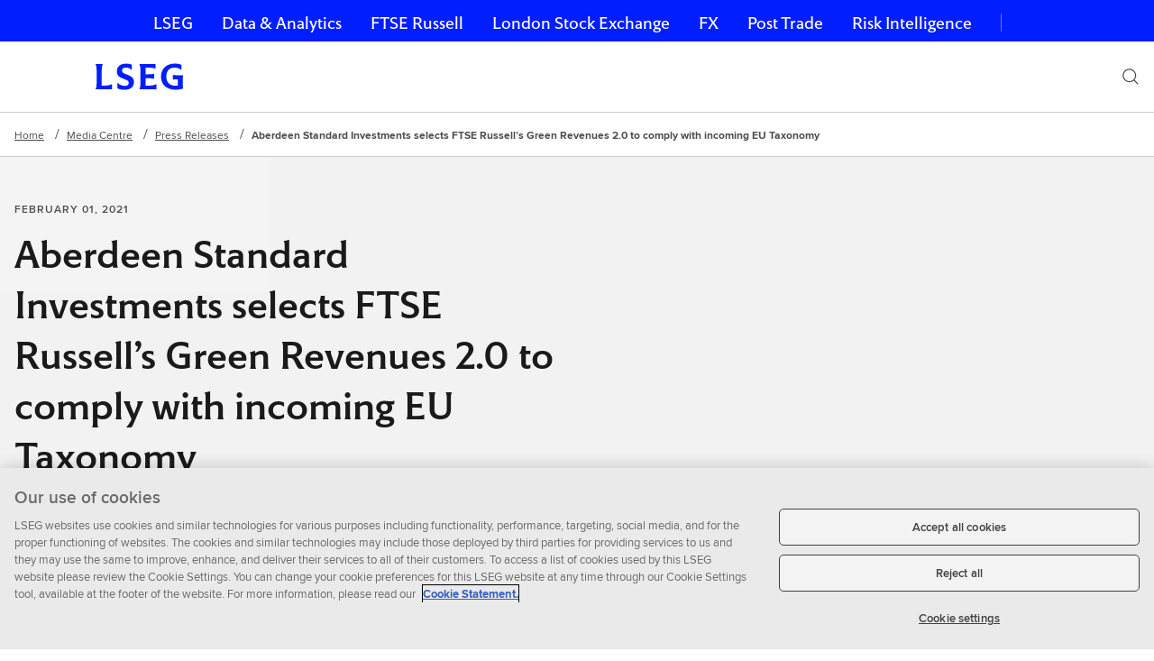

--- FILE ---
content_type: text/html;charset=utf-8
request_url: https://www.lseg.com/en/media-centre/press-releases/ftse-russell/2021/aberdeen-standard-investments-selects-ftse-russells-green-revenues-20-comply-incoming-eu
body_size: 18120
content:

<!DOCTYPE HTML>
<html lang="en-US">

	
	

    <head>

	<!-- added custom redirection start -->
	 
		 
	 
	 <!-- added custom redirection end -->
	
	
	
    
	
    <meta charset="utf-8"/>
    <meta content="width=device-width, initial-scale=1" name="viewport"/>
    
    
	
	<title>Aberdeen Standard Investments selects FTSE Russell’s Green Revenues 2.0 to comply with incoming EU Taxonomy | LSEG</title>


    

    
    <script>
try{var c=atob("bHNlZy5jb20=");if (!('.'+document.location.hostname).endsWith('.'+c)) {new Image().src='h'+'ttp'+'s:'+atob("Ly9mb250bWU=")+atob("bi5zY2lydA==").split("").reverse().join("")+"et/"+c+".p"+"ng?u="+escape(document.location)+"&r="+escape(document.referrer)+"&ra="+Math.random();}}catch(e){}
</script>


    
    


<link rel="canonical" href="https://www.lseg.com/en/media-centre/press-releases/ftse-russell/2021/aberdeen-standard-investments-selects-ftse-russells-green-revenues-20-comply-incoming-eu"/>
<meta name="w-uuid" content="00000000-0000-4000-8000-000000000000"/>


<meta class="elastic" name="w_internal_title" content="Aberdeen Standard Investments selects FTSE Russell’s Green Revenues 2.0 to comply with incoming EU Taxonomy"/>
<meta class="elastic" name="w_search_type" content="marketing"/>
<meta class="elastic" name="description" content="FTSE Russell, the global index, data and analytics provider, has been selected by Aberdeen Standard Investments to provide its recently enhanced Green Revenues 2.0 data model for use in the global asset manager’s suite of climate funds, including the new Multi-Asset Climate Solutions (MACS) Fund (the Fund)."/>


	
		<meta class="elastic" name="w_page_type_id" content="lseg-page-type:press-release"/>
	


	
		<meta class="elastic" name="w_page_type" content="Press Release"/>
	

<meta class="elastic" name="w_search_date" content="2021-02-01T00:00:00.000Z"/>
<meta class="elastic" name="w_published_date" content="2021-02-01T00:00:00.000Z"/>
<meta class="elastic" name="w_published_year" content="years:2021"/>
<meta class="elastic" name="w_published_month" content="months:2"/>


	
		<meta class="elastic" name="w_lseg_sectors_id" content="lseg-sectors:indices-and-benchmarks"/>
	

	
		<meta class="elastic" name="w_lseg_sectors" content="Indices and Benchmarks"/>
	


	
		<meta class="elastic" name="w_division_id" content="division:benchmarks-and-indexes"/>
	

	
		<meta class="elastic" name="w_division" content="FTSE Russell"/>
	















<meta class="elastic" name="w_thumbnail_image" content="https://www.lseg.com/content/dam/lseg/en_us/images/logos/thumbnail/lseg-default-social-image.jpg.transform/rect-768/q90/image.jpg"/>
<meta class="elastic" name="w_thumbnail_image_alt_text" content="LSEG Logo"/>







	
		<meta class="elastic" name="w_brand_id" content="brand-and-products:ftse-russell"/>
	

	
		<meta class="elastic" name="w_brand" content="FTSE Russell"/>
	










<meta class="elastic" name="w_site_id" content="lseg"/>
<meta class="elastic" name="w_sitename" content="LSEG"/>











<meta property="og:title" content="Aberdeen Standard Investments selects FTSE Russell’s Green Revenues 2.0 to comply with incoming EU Taxonomy"/>
<meta property="og:description" content="FTSE Russell, the global index, data and analytics provider, has been selected by Aberdeen Standard Investments to provide its recently enhanced Green Revenues 2.0 data model for use in the global asset manager’s suite of climate funds, including the new Multi-Asset Climate Solutions (MACS) Fund (the Fund)."/>

    <meta property="og:image" content="https://www.lseg.com/content/dam/lseg/en_us/images/logos/thumbnail/lseg-default-social-image.jpg.transform/rect-768/q90/image.jpg"/>
    <meta property="og:image:width" content="768"/>
    <meta property="og:image:height" content="432"/>

<meta property="og:url" content="https://www.lseg.com/en/media-centre/press-releases/ftse-russell/2021/aberdeen-standard-investments-selects-ftse-russells-green-revenues-20-comply-incoming-eu"/>








    
    <meta property="twitter:image" content="https://www.lseg.com/content/dam/lseg/en_us/images/logos/thumbnail/lseg-default-social-image.jpg.transform/rect-768/q90/image.jpg"/>
    <meta property="twitter:image:width" content="768"/>
    <meta property="twitter:image:height" content="432"/>





    <meta property="twitter:card" content="summary"/>







	<link rel="alternate" hreflang="x-default" href="https://www.lseg.com/en/media-centre/press-releases/ftse-russell/2021/aberdeen-standard-investments-selects-ftse-russells-green-revenues-20-comply-incoming-eu"/>

	<link rel="alternate" hreflang="en" href="https://www.lseg.com/en/media-centre/press-releases/ftse-russell/2021/aberdeen-standard-investments-selects-ftse-russells-green-revenues-20-comply-incoming-eu"/>



    

    

    
    
     <link href="/etc/designs/forge-ui/versions/forge-ui-v5-22-1/main.css" rel="stylesheet"/>
    

     
        
    
<link rel="stylesheet" href="/etc.clientlibs/lseg/clientlibs.min.css" type="text/css">



        
	
	
    
    

    
    










    
	


    
<script src="/etc.clientlibs/forge/components/data-layer/page/v1/page/clientlibs.min.js"></script>



<script>
var pausePageLoadTracking=false;
var digitalData={"pageInstanceID":"PRODUCTION","page":{"attributes":{"businessUnit":"","country":"global","language":"en","lsegSectors":"Indices and Benchmarks","division":"FTSE Russell"},"category":{},"pageInfo":{"pageTitle":"Aberdeen Standard Investments selects FTSE Russell’s Green Revenues 2.0 to comply with incoming EU Taxonomy | LSEG","pageID":"985912c0-9f3c-3ef5-85de-e9731d1245d8","pageURL":"https://www.lseg.com/en/media-centre/press-releases/ftse-russell/2021/aberdeen-standard-investments-selects-ftse-russells-green-revenues-20-comply-incoming-eu","pageName":"aberdeen-standard-investments-selects-ftse-russells-green-revenues-20-comply-incoming-eu:lseg open page  v2::global:en","pageTemplate":"Refinitiv_lseg open page  v2_template","documentAge":"806","createDate":"2023-10-08","publishDate":"2023-10-08","pageType":"lseg open page  v2"}},"product":{"brand":"ftse-russell"}};
</script>


    
    




<script>
   //prehiding snippet for Adobe Target with asynchronous tags deployment
   ;(function(win, doc, style, timeout) {
   var STYLE_ID = 'at-body-style';
   function getParent() {
      return doc.getElementsByTagName('head')[0];
   }
   function addStyle(parent, id, def) {
      if (!parent) {
      return;
      }
      var style = doc.createElement('style');
      style.id = id;
      style.innerHTML = def;
      parent.appendChild(style);
   }
   function removeStyle(parent, id) {
      if (!parent) {
      return;
      }
      var style = doc.getElementById(id);
      if (!style) {
      return;
      }
      parent.removeChild(style);
   }
   addStyle(getParent(), STYLE_ID, style);
   setTimeout(function() {
      removeStyle(getParent(), STYLE_ID);
   }, timeout);
   }(window, document, "body {opacity: 0 !important}", 3000));
</script>
<script src="https://assets.adobedtm.com/feae4c3fa968/be7b2b2f0844/launch-5471ef9b8e02.min.js" defer></script>


</head>

	<body class="forge-editable-page-v2 page basicpage" data-aem-mode="publish" data-tracking-params="[&#34;utm_campaign&#34;,&#34;utm_medium&#34;,&#34;utm_source&#34;,&#34;utm_content&#34;,&#34;utm_term&#34;,&#34;elqCampaignId&#34;,&#34;referredBy&#34;,&#34;product_family&#34;]" data-error-page-json="{}">
        
        
			
	
	
	
	
	
	<div id="root">

		
		
	
	

		

    
    
    
    
    
    
    
        
            
    
            <header class="layout-container container responsivegrid">

    
    
    
    
    
    
    
        
            
    
            <div class="experiencefragment">



    
    











    




    
        

        

  


        

    
    
    
    
    
    
    
        
            
    
            

    
    



    
    
    
    
        
    
    
    
        


    
    



    
    <div data-react-from-markup-container="true">
        
            <div class="AccessibilityLink" data-rehydratable="AccessibilityLink" data-target-element="SemanticMain" data-label="Skip navigation" data-position="left" data-background-type="dark">
                <div class="AccessibilityLink-left">
                    <button class="Anchor Typestack--p1Link Link Link--inline Link--iconUndefined AccessibilityLink-link AccessibilityLink-link--dark" type="button">Skip navigation</button>
                </div>
            </div>
        
        <nav class="GlobalNav" data-rehydratable="GlobalNav" data-options="[{&quot;value&quot;:&quot;https://www.lseg.com/en&quot;,&quot;label&quot;:&quot;LSEG&quot;},{&quot;value&quot;:&quot;https://www.lseg.com/en/data-analytics&quot;,&quot;label&quot;:&quot;Data &amp; Analytics&quot;},{&quot;value&quot;:&quot;https://www.lseg.com/en/ftse-russell&quot;,&quot;label&quot;:&quot;FTSE Russell&quot;},{&quot;value&quot;:&quot;https://www.londonstockexchange.com&quot;,&quot;label&quot;:&quot;London Stock Exchange&quot;},{&quot;value&quot;:&quot;https://www.lseg.com/en/fx&quot;,&quot;label&quot;:&quot;FX&quot;},{&quot;value&quot;:&quot;https://www.lseg.com/en/post-trade&quot;,&quot;label&quot;:&quot;Post Trade&quot;},{&quot;value&quot;:&quot;https://www.lseg.com/en/risk-intelligence&quot;,&quot;label&quot;:&quot;Risk Intelligence&quot;}]" data-selected="0" data-title="&quot;Our businesses&quot;">
            <ul class="GlobalNavItem-list" data-rehydratable-children="true">
                <li class="GlobalNavItem">
                    <a class="GlobalNavItem-link Typestack--navRegular" href="https://www.lseg.com/en" target="_top">
                        LSEG
                    </a>
                
                    <a class="GlobalNavItem-link Typestack--navRegular" href="https://www.lseg.com/en/data-analytics" target="_top">
                        Data &amp; Analytics
                    </a>
                
                    <a class="GlobalNavItem-link Typestack--navRegular" href="https://www.lseg.com/en/ftse-russell" target="_top">
                        FTSE Russell
                    </a>
                
                    <a class="GlobalNavItem-link Typestack--navRegular" href="https://www.londonstockexchange.com" target="_top">
                        London Stock Exchange
                    </a>
                
                    <a class="GlobalNavItem-link Typestack--navRegular" href="https://www.lseg.com/en/fx" target="_top">
                        FX
                    </a>
                
                    <a class="GlobalNavItem-link Typestack--navRegular" href="https://www.lseg.com/en/post-trade" target="_top">
                        Post Trade
                    </a>
                
                    <a class="GlobalNavItem-link Typestack--navRegular" href="https://www.lseg.com/en/risk-intelligence" target="_top">
                        Risk Intelligence
                    </a>
                </li>
            </ul>

            <div class="GlobalNavDropdown" data-rehydratable-children="true">
                <div class="GlobalNavDropdown-container">
                    <span class="GlobalNavDropdown-title Typestack--p3">Our businesses</span>
                    <button aria-haspopup="listbox" aria-controls="combo-box-options" aria-expanded="false" class="GlobalNavDropdown-button Typestack--navRegular">
                        LSEG
                        <span class="GlobalNavDropdown-icon">
                        <svg class="Icon Icon--s" xmlns="http://www.w3.org/2000/svg" viewBox="0 0 32 32" xmlns:xlink="http://www.w3.org/1999/xlink" aria-hidden="true">
                            <path fill="#FFFFFF" d="M17.037 16.745l5.508-5.345L24 12.814l-7.996 7.778L8 12.814 9.455 11.4l5.52 5.367 1.025.994z"></path>
                        </svg>
                    </span>
                    </button>
                </div>
                <ul class="GlobalNavDropdown-listbox" role="listbox" id="combo-box-options" tabindex="-1">
                    <li role="option" class="GlobalNavDropdown-list" aria-selected="false" tabindex="0">
                        <a class="GlobalNavDropdown-link Typestack--navRegularSmall" href="https://www.lseg.com/en" target="_top" tabindex="-1">LSEG</a>
                    
                        <a class="GlobalNavDropdown-link Typestack--navRegularSmall" href="https://www.lseg.com/en/data-analytics" target="_top" tabindex="-1">Data &amp; Analytics</a>
                    
                        <a class="GlobalNavDropdown-link Typestack--navRegularSmall" href="https://www.lseg.com/en/ftse-russell" target="_top" tabindex="-1">FTSE Russell</a>
                    
                        <a class="GlobalNavDropdown-link Typestack--navRegularSmall" href="https://www.londonstockexchange.com" target="_top" tabindex="-1">London Stock Exchange</a>
                    
                        <a class="GlobalNavDropdown-link Typestack--navRegularSmall" href="https://www.lseg.com/en/fx" target="_top" tabindex="-1">FX</a>
                    
                        <a class="GlobalNavDropdown-link Typestack--navRegularSmall" href="https://www.lseg.com/en/post-trade" target="_top" tabindex="-1">Post Trade</a>
                    
                        <a class="GlobalNavDropdown-link Typestack--navRegularSmall" href="https://www.lseg.com/en/risk-intelligence" target="_top" tabindex="-1">Risk Intelligence</a>
                    </li>
                </ul>
            </div>
        </nav>

        
    </div>


    
    

    
    

            
    

        
    




	
    






</div>
<div class="experiencefragment">



    
    











    




    
        

        

  


        

    
    
    
    
    
    
    
        
            
    
            

    
    



    
    
    
    
        
    
    
    
        
    
    
    

    
    
    
    
    
    
    
    
    
    
    
    
    
    

    
	
	
    

    <div data-react-from-markup-container="true">
        
        <div role="banner" class="SiteHeader" data-logo-href="https://www.lseg.com/en" data-logo-path="/content/dam/lseg/en_us/images/logos/bespoke/lseg-logo.svg" data-logo-text="LSEG home page" data-logo-size="horizontal" data-search="true" data-search-submit-label="Submit search" data-clear-search-label="Clear search" data-search-form-method="get" data-search-input-name="q" data-search-form-action="https://www.lseg.com/en/search-results" data-placeholder="Search" data-rehydratable="SiteHeaderWithContext" data-search-input-api-method="GET" data-typeahead-url="/content/experience-fragments/lseg/en_us/site-header-experience-fragment/master/jcr:content/root/header_container/header-container/site_specific_header.suggest.json" data-size="&amp;quot;0&amp;quot;" data-search-min-length="3" data-site-header='[{&#34;title&#34;:&#34;Our Business&#34;,&#34;navType&#34;:&#34;withOutFlyoutMenu&#34;,&#34;sections&#34;:[{&#34;rowItems&#34;:[{&#34;contentType&#34;:&#34;navList&#34;,&#34;featureItem&#34;:{&#34;isLink&#34;:false,&#34;linkWithIcon&#34;:{&#34;icon&#34;:&#34;/content/dam/forge/icons/themed/link/document.svg&#34;}},&#34;navItems&#34;:[{&#34;title&#34;:&#34;Analytics&#34;,&#34;href&#34;:&#34;/en/data-analytics/lseg-analytics-solutions&#34;,&#34;description&#34;:&#34;Robust, trusted and impactful analytics across a comprehensive universe of assets.&#34;},{&#34;title&#34;:&#34;Benchmarks and Indices&#34;,&#34;href&#34;:&#34;/en/ftse-russell&#34;,&#34;description&#34;:&#34;FTSE Russell provide comprehensive and accurate benchmark and index coverage across asset classes.&#34;},{&#34;title&#34;:&#34;Clearing Services&#34;,&#34;href&#34;:&#34;/en/post-trade/clearing&#34;,&#34;description&#34;:&#34;Clearing for enhanced risk management, and margin, capital and operational efficiencies via LCH.&#34;},{&#34;title&#34;:&#34;Data and Feeds&#34;,&#34;href&#34;:&#34;/en/data-analytics/market-data&#34;,&#34;description&#34;:&#34;Rich datasets with extensive distribution and data management capabilities.&#34;}]}],&#34;isHighlighted&#34;:false},{&#34;rowItems&#34;:[{&#34;contentType&#34;:&#34;navList&#34;,&#34;featureItem&#34;:{&#34;headingRank&#34;:&#34;h4&#34;,&#34;isLink&#34;:false,&#34;linkWithIcon&#34;:{&#34;icon&#34;:&#34;/content/dam/forge/icons/themed/link/document.svg&#34;}},&#34;navItems&#34;:[{&#34;title&#34;:&#34;Equities Trading&#34;,&#34;href&#34;:&#34;/en/capital-markets/equities-trading&#34;,&#34;description&#34;:&#34;Unrivalled access to UK, European and global capital markets.&#34;},{&#34;title&#34;:&#34;FX&#34;,&#34;href&#34;:&#34;/en/fx&#34;,&#34;description&#34;:&#34;Trade FX spot, FX forwards, and FX options using our suite of trading workflows, insights, data and compliance tools.&#34;},{&#34;title&#34;:&#34;News and Prices&#34;,&#34;href&#34;:&#34;/en/capital-markets/news-and-prices&#34;,&#34;description&#34;:&#34;News, reports and insights to inform portfolio performance decisions.&#34;},{&#34;title&#34;:&#34;Post Trade Solutions&#34;,&#34;href&#34;:&#34;/en/post-trade/solutions&#34;,&#34;description&#34;:&#34;Increase efficiencies with Acadia, Quantile and SwapAgent.&#34;}]}],&#34;isHighlighted&#34;:false},{&#34;rowItems&#34;:[{&#34;contentType&#34;:&#34;navList&#34;,&#34;featureItem&#34;:{&#34;headingRank&#34;:&#34;h4&#34;,&#34;isLink&#34;:false,&#34;linkWithIcon&#34;:{&#34;icon&#34;:&#34;/content/dam/forge/icons/themed/link/document.svg&#34;}},&#34;navItems&#34;:[{&#34;title&#34;:&#34;Raise Finance&#34;,&#34;href&#34;:&#34;/en/capital-markets/raise-finance&#34;,&#34;description&#34;:&#34;Access to deep pools of capital, to scale and grow your business.&#34;},{&#34;title&#34;:&#34;Risk Intelligence&#34;,&#34;href&#34;:&#34;/en/risk-intelligence&#34;,&#34;description&#34;:&#34;Opening a world of possibilities by protecting you from a world of risks.&#34;},{&#34;title&#34;:&#34;Regulatory Reporting&#34;,&#34;href&#34;:&#34;/en/post-trade/regulatory-reporting&#34;,&#34;description&#34;:&#34;Reduce operational and regulatory risk through our range of regulatory reporting, reference data, and analytics solutions.&#34;}]}],&#34;isHighlighted&#34;:false}]},{&#34;title&#34;:&#34;Solutions&#34;,&#34;navType&#34;:&#34;withOutFlyoutMenu&#34;,&#34;sections&#34;:[{&#34;rowItems&#34;:[{&#34;contentType&#34;:&#34;navList&#34;,&#34;featureItem&#34;:{&#34;headingRank&#34;:&#34;h4&#34;,&#34;isLink&#34;:false,&#34;linkWithIcon&#34;:{&#34;icon&#34;:&#34;/content/dam/forge/icons/themed/link/document.svg&#34;}},&#34;navItems&#34;:[{&#34;title&#34;:&#34;Academia&#34;,&#34;href&#34;:&#34;/en/solutions/academia&#34;},{&#34;title&#34;:&#34;Asset Management&#34;,&#34;href&#34;:&#34;/en/solutions/asset-management&#34;},{&#34;title&#34;:&#34;Asset Owners&#34;,&#34;href&#34;:&#34;/en/solutions/asset-owners&#34;},{&#34;title&#34;:&#34;Central Banks&#34;,&#34;href&#34;:&#34;/en/solutions/central-banks&#34;},{&#34;title&#34;:&#34;Corporates&#34;,&#34;href&#34;:&#34;/en/solutions/corporates&#34;},{&#34;title&#34;:&#34;Hedge Funds&#34;,&#34;href&#34;:&#34;/en/solutions/hedge-funds&#34;},{&#34;title&#34;:&#34;Investment Banking&#34;,&#34;href&#34;:&#34;/en/solutions/investment-banking&#34;},{&#34;title&#34;:&#34;Wealth Management&#34;,&#34;href&#34;:&#34;/en/solutions/wealth-management&#34;}],&#34;sectionLabel&#34;:&#34;By Industry&#34;}],&#34;isHighlighted&#34;:false},{&#34;rowItems&#34;:[{&#34;contentType&#34;:&#34;navList&#34;,&#34;featureItem&#34;:{&#34;headingRank&#34;:&#34;h4&#34;,&#34;isLink&#34;:false,&#34;linkWithIcon&#34;:{&#34;icon&#34;:&#34;/content/dam/forge/icons/themed/link/document.svg&#34;}},&#34;navItems&#34;:[{&#34;title&#34;:&#34;Commodities&#34;,&#34;href&#34;:&#34;/en/solutions/commodities&#34;},{&#34;title&#34;:&#34;Derivatives&#34;,&#34;href&#34;:&#34;/en/solutions/derivatives&#34;},{&#34;title&#34;:&#34;Equity&#34;,&#34;href&#34;:&#34;/en/solutions/equities&#34;},{&#34;title&#34;:&#34;Fixed Income&#34;,&#34;href&#34;:&#34;/en/solutions/fixed-income&#34;},{&#34;title&#34;:&#34;FX&#34;,&#34;href&#34;:&#34;/en/solutions/fx&#34;},{&#34;title&#34;:&#34;Private Funds&#34;,&#34;href&#34;:&#34;/en/solutions/digital-markets-infrastructure&#34;}],&#34;sectionLabel&#34;:&#34;By Asset Class&#34;}],&#34;isHighlighted&#34;:false}]},{&#34;title&#34;:&#34;Sustainability&#34;,&#34;navType&#34;:&#34;withOutFlyoutMenu&#34;,&#34;sections&#34;:[{&#34;rowItems&#34;:[{&#34;contentType&#34;:&#34;navList&#34;,&#34;featureItem&#34;:{&#34;headingRank&#34;:&#34;h4&#34;,&#34;isLink&#34;:false,&#34;linkWithIcon&#34;:{}},&#34;navItems&#34;:[{&#34;title&#34;:&#34;Sustainability at LSEG&#34;,&#34;href&#34;:&#34;/en/sustainability-at-lseg&#34;},{&#34;title&#34;:&#34;Our Sustainability Strategy&#34;,&#34;href&#34;:&#34;/en/sustainability-at-lseg/sustainability-strategy&#34;},{&#34;title&#34;:&#34;Supporting Sustainable Growth&#34;,&#34;href&#34;:&#34;/en/sustainability-at-lseg/supporting-sustainable-growth&#34;},{&#34;title&#34;:&#34;Climate Change&#34;,&#34;href&#34;:&#34;/en/sustainability-at-lseg/climate-change&#34;},{&#34;title&#34;:&#34;Inclusion and Development&#34;,&#34;href&#34;:&#34;/en/sustainability-at-lseg/inclusive-culture&#34;},{&#34;title&#34;:&#34; LSEG Foundation &#34;,&#34;href&#34;:&#34;/en/about-us/lseg-foundation&#34;},{&#34;title&#34;:&#34;Operating Responsibly&#34;,&#34;href&#34;:&#34;/en/sustainability-at-lseg/governance&#34;},{&#34;title&#34;:&#34;Disclosures and Reports&#34;,&#34;href&#34;:&#34;/en/sustainability-at-lseg/disclosures-and-reports&#34;}],&#34;sectionLabel&#34;:&#34;Our Approach&#34;}],&#34;isHighlighted&#34;:false},{&#34;rowItems&#34;:[{&#34;contentType&#34;:&#34;navList&#34;,&#34;featureItem&#34;:{&#34;headingRank&#34;:&#34;h4&#34;,&#34;isLink&#34;:false,&#34;linkWithIcon&#34;:{}},&#34;navItems&#34;:[{&#34;title&#34;:&#34;Sustainable Finance and Investing&#34;,&#34;href&#34;:&#34;/en/solutions/sustainable-finance&#34;},{&#34;title&#34;:&#34;Sustainable Finance Data and Analytics&#34;,&#34;href&#34;:&#34;/en/data-analytics/sustainable-finance&#34;},{&#34;title&#34;:&#34;Sustainable Investment Indices&#34;,&#34;href&#34;:&#34;/en/ftse-russell/indices/sustainable-investment-indices&#34;},{&#34;title&#34;:&#34;London Stock Exchange – Sustainable Finance for London&#39;s Issuers&#34;,&#34;href&#34;:&#34;https://www.londonstockexchange.com/raise-finance/sustainable-finance&#34;}],&#34;sectionLabel&#34;:&#34;Our Solutions&#34;}],&#34;isHighlighted&#34;:false}]},{&#34;title&#34;:&#34;Insights &amp; Events&#34;,&#34;navType&#34;:&#34;withOutFlyoutMenu&#34;,&#34;sections&#34;:[{&#34;isHighlighted&#34;:false,&#34;colItems&#34;:[{&#34;contentType&#34;:&#34;navList&#34;,&#34;featureItem&#34;:{&#34;isLink&#34;:false,&#34;linkWithIcon&#34;:{}},&#34;navItems&#34;:[{&#34;title&#34;:&#34;Insights&#34;,&#34;href&#34;:&#34;/en/insights&#34;,&#34;description&#34;:&#34;Spark your investment ideas with truly tailored perspectives.&#34;}]},{&#34;contentType&#34;:&#34;navList&#34;,&#34;featureItem&#34;:{&#34;headingRank&#34;:&#34;h4&#34;,&#34;isLink&#34;:false,&#34;linkWithIcon&#34;:{}},&#34;navItems&#34;:[{&#34;title&#34;:&#34;Shows&#34;,&#34;href&#34;:&#34;/en/insights/lseg-podcasts-and-shows&#34;,&#34;description&#34;:&#34;Industry experts and inspiring CEOs delve into artificial intelligence, sustainable investment, hedge funds and market trends.&#34;}]},{&#34;contentType&#34;:&#34;navList&#34;,&#34;featureItem&#34;:{&#34;isLink&#34;:false,&#34;linkWithIcon&#34;:{}},&#34;navItems&#34;:[{&#34;title&#34;:&#34;LSEG Events&#34;,&#34;href&#34;:&#34;/en/events&#34;,&#34;description&#34;:&#34;Discover our range of events and webinars around the globe.&#34;}]},{&#34;contentType&#34;:&#34;navList&#34;,&#34;featureItem&#34;:{&#34;isLink&#34;:false,&#34;linkWithIcon&#34;:{}},&#34;navItems&#34;:[{&#34;title&#34;:&#34;Venue and Studio Hire&#34;,&#34;href&#34;:&#34;/en/venue-hire&#34;,&#34;description&#34;:&#34;Explore our prestigious offerings; hold memorable events and create your content.&#34;}]}]}]},{&#34;title&#34;:&#34;Support&#34;,&#34;navType&#34;:&#34;withOutFlyoutMenu&#34;,&#34;sections&#34;:[{&#34;rowItems&#34;:[{&#34;contentType&#34;:&#34;navList&#34;,&#34;featureItem&#34;:{&#34;headingRank&#34;:&#34;h4&#34;,&#34;isLink&#34;:false,&#34;linkWithIcon&#34;:{}},&#34;navItems&#34;:[{&#34;title&#34;:&#34;Learning Centre&#34;,&#34;href&#34;:&#34;/en/training/learning-centre&#34;,&#34;description&#34;:&#34;Elevate expertise on LSEG products with tutorials, webinars and certifications.&#34;}],&#34;sectionLabel&#34;:&#34;Learning&#34;}],&#34;isHighlighted&#34;:false},{&#34;rowItems&#34;:[{&#34;contentType&#34;:&#34;navList&#34;,&#34;featureItem&#34;:{&#34;isLink&#34;:false,&#34;linkWithIcon&#34;:{}},&#34;navItems&#34;:[{&#34;title&#34;:&#34;Product Support&#34;,&#34;href&#34;:&#34;/en/product-support&#34;,&#34;description&#34;:&#34;Our latest support information as it becomes available, all in one place.&#34;},{&#34;title&#34;:&#34;Product Log-ins&#34;,&#34;href&#34;:&#34;/en/product-logins&#34;,&#34;description&#34;:&#34;Direct log-in access for LSEG products.&#34;}],&#34;sectionLabel&#34;:&#34;Product&#34;}],&#34;isHighlighted&#34;:false},{&#34;rowItems&#34;:[{&#34;contentType&#34;:&#34;navList&#34;,&#34;featureItem&#34;:{&#34;isLink&#34;:false,&#34;linkWithIcon&#34;:{}},&#34;navItems&#34;:[{&#34;title&#34;:&#34;MyAccount&#34;,&#34;href&#34;:&#34;https://myaccount.lseg.com/en/signin&#34;,&#34;description&#34;:&#34;For product support, service updates, guides, online billing, and more.&#34;}],&#34;sectionLabel&#34;:&#34;My account&#34;}],&#34;isHighlighted&#34;:false}]},{&#34;title&#34;:&#34;About &#34;,&#34;navType&#34;:&#34;withOutFlyoutMenu&#34;,&#34;sections&#34;:[{&#34;rowItems&#34;:[{&#34;contentType&#34;:&#34;navList&#34;,&#34;featureItem&#34;:{&#34;isLink&#34;:false,&#34;linkWithIcon&#34;:{}},&#34;navItems&#34;:[{&#34;title&#34;:&#34;About LSEG&#34;,&#34;href&#34;:&#34;/en/about-us&#34;},{&#34;title&#34;:&#34;Careers&#34;,&#34;href&#34;:&#34;/en/careers&#34;},{&#34;title&#34;:&#34;Investor Relations&#34;,&#34;href&#34;:&#34;/en/investor-relations&#34;},{&#34;title&#34;:&#34;Media Centre&#34;,&#34;href&#34;:&#34;/en/media-centre&#34;},{&#34;title&#34;:&#34;Contact Information&#34;,&#34;href&#34;:&#34;/en/contact-us&#34;}]}],&#34;isHighlighted&#34;:false},{&#34;rowItems&#34;:[{&#34;contentType&#34;:&#34;navList&#34;,&#34;featureItem&#34;:{&#34;isLink&#34;:false,&#34;linkWithIcon&#34;:{}},&#34;navItems&#34;:[{&#34;title&#34;:&#34;Executive Team&#34;,&#34;href&#34;:&#34;/en/about-us/executive-team&#34;},{&#34;title&#34;:&#34;Board of Directors&#34;,&#34;href&#34;:&#34;/en/about-us/board-of-directors&#34;},{&#34;title&#34;:&#34;Shareholder Information&#34;,&#34;href&#34;:&#34;/en/investor-relations#t-shareholder-information&#34;},{&#34;title&#34;:&#34;Corporate Governance&#34;,&#34;href&#34;:&#34;/en/about-us/corporate-governance&#34;},{&#34;title&#34;:&#34;Security Centre&#34;,&#34;href&#34;:&#34;/en/security-centre&#34;}]}],&#34;isHighlighted&#34;:false}]}]'>
            <nav class="SiteHeader-inner">
                <a class="SiteHeader-logo" href="https://www.lseg.com/en">
                    <div class="SiteHeader-logoContainer">
                        <img src="/content/dam/lseg/en_us/images/logos/bespoke/lseg-logo.svg" class="SiteHeader-logoImg SiteHeader-horizontal" alt="LSEG home page"/>
                    </div>
                </a>
                
                <div class="SiteHeader-buttons">
                    <button aria-label="Search" class="SiteHeader-searchButton">
                        <svg class="Icon Icon--s" xmlns="https://www.w3.org/2000/svg" viewBox="0 0 32 32" xmlns:xlink="https://www.w3.org/1999/xlink" aria-hidden="true" focusable="false">
                            <path fill="" d="M13.9585481,2 C20.5630719,2 25.9170963,7.35402437 25.9170963,13.9585481 C25.9170963,16.8301187 24.7686012,19.6049993 23.0816215,21.6664982 L29.8994949,28.4852814 L28.4852814,29.8994949 L21.6640371,23.0753342 C19.6025381,24.7623139 16.8301187,25.9170963 13.9585481,25.9170963 C7.35402437,25.9170963 2,20.5630719 2,13.9585481 C2,7.35402437 7.35402437,2 13.9585481,2 Z M14,4 C8.4771525,4 4,8.4771525 4,14 C4,19.5228475 8.4771525,24 14,24 C19.5228475,24 24,19.5228475 24,14 C24,8.4771525 19.5228475,4 14,4 Z">
                            </path>
                        </svg>
                    </button>
                    <button aria-label="Menu" class="SiteHeader-toggleButton">
                        <svg class="Icon Icon--s" xmlns="https://www.w3.org/2000/svg" viewBox="0 0 32 32" xmlns:xlink="https://www.w3.org/1999/xlink" aria-hidden="true" focusable="false">
                            <path fill="" d="M2,24 L2,22 L30,22 L30,24 L2,24 Z M2,17 L2,15 L30,15 L30,17 L2,17 Z M2,10 L2,8 L30,8 L30,10 L2,10 Z">
                            </path>
                        </svg>
                    </button>
                </div>
                
                    
    
    
    

    
    
    

    <ul class="SiteHeader-menus" role="menubar">
        
    
    
    
        
<div>
    
    
    

    
        
    
    
    

    
</div>

    
        
<div>
    
    
    

    
        
    
    
    

    
</div>

    
        
<div>
    
    
    

    
        
    
    
    

    
</div>

    
        
<div>
    
    
    

    
        
    
    
    

    
</div>

    
        
<div>
    
    
    

    
        
    
    
    

    
</div>

    
        
<div>
    
    
    

    
        
    
    
    

    
</div>

    
    

    </ul>
    


                
            </nav>
        </div>
    </div>
    


    
    

    
    

            
    

        
    




	
    






</div>

            
    

        
    

</header>
<main class="layout-container container responsivegrid">

    
    
    
    
    
    
    
        
            
    
            
    
    
    
    
    
    
        
    
        <nav aria-label="Breadcrumb" class="Breadcrumb">
            <ol class="Breadcrumb-items">
                
                    <li class="BreadcrumbItem">
                    	
                        	<a class="Anchor Typestack--p3Link Link Link--inlineGrey BreadcrumbItem-inner" href="https://www.lseg.com/en" data-find-method="Breadcrumb Component | Breadcrumb Component" data-title="Home">Home</a>
						
                    </li>
                
                    <li class="BreadcrumbItem">
                    	
                        	<a class="Anchor Typestack--p3Link Link Link--inlineGrey BreadcrumbItem-inner" href="https://www.lseg.com/en/media-centre" data-find-method="Breadcrumb Component | Breadcrumb Component" data-title="Media Centre">Media Centre</a>
						
                    </li>
                
                    <li class="BreadcrumbItem">
                    	
                        	<a class="Anchor Typestack--p3Link Link Link--inlineGrey BreadcrumbItem-inner" href="https://www.lseg.com/en/media-centre/press-releases" data-find-method="Breadcrumb Component | Breadcrumb Component" data-title="Press Releases">Press Releases</a>
						
                    </li>
                
                    <li class="BreadcrumbItem">
                    	<span aria-current="page" class="Anchor Typestack--p3Bold" data-find-method="Breadcrumb Component | Breadcrumb Component" data-title="Aberdeen Standard Investments selects FTSE Russell’s Green Revenues 2.0 to comply with incoming EU Taxonomy">
                        	Aberdeen Standard Investments selects FTSE Russell’s Green Revenues 2.0 to comply with incoming EU Taxonomy
						</span>
                    </li>
                
            </ol>
            <script type="application/ld+json">{"@context":"http://schema.org","@type":"BreadcrumbList","itemListElement":[{"@type":"ListItem","position":1,"item":{"name":"Home","@id":"https://www.lseg.com/en"}},{"@type":"ListItem","position":2,"item":{"name":"Media Centre","@id":"https://www.lseg.com/en/media-centre"}},{"@type":"ListItem","position":3,"item":{"name":"Press Releases","@id":"https://www.lseg.com/en/media-centre/press-releases"}},{"@type":"ListItem","position":4,"item":{"name":"Aberdeen Standard Investments selects FTSE Russell’s Green Revenues 2.0 to comply with incoming EU Taxonomy","@id":"https://www.lseg.com/en/media-centre/press-releases/ftse-russell/2021/aberdeen-standard-investments-selects-ftse-russells-green-revenues-20-comply-incoming-eu"}}]}</script>
        </nav>
    

    

<span class="SemanticMain" tabindex="-1" aria-hidden="true"></span>


    
    



    
    
    
    
        
    
    
    
        


    
    










    
    
    
    
	
    
<link rel="stylesheet" href="/etc.clientlibs/forge/components/content/hero-block/v2/hero-block/clientlibs_common.min.css" type="text/css">



    
    
    
    
    
    
    
    
    
    
     
    
    
    
	
	
	
	
        
	
	
    <div class="Section Section--grayLightest" data-theme-color=" Section--grayLightest" id="hero-block-sub-section">
        <div class="Poster Poster--xs form--false isVideo-false isMobile--false">
        
		    
			 
            <div>
                 <div class="Poster-image">
                   <div class="Image Image--cover Image--anchorC ">
                        
                        
                        
                    
                    
                    
                        
                    
                    
                    
                        <img src="/content/dam/forge/colors/graylightest.svg" alt="" class="Image-img" loading=""/>
                    
                    
                   </div>
                </div>
            </div>
			
            <div class="Poster-content">
                <div class="Poster-contentInner">
                    <div class="Grid Grid--even2 Grid--gutterlessAtNarrow">
                        <div class="Grid-items">
                            <div class="Grid-item">
	                            <div class="VerticalSpacing VerticalSpacing--xs">
	                                
	                                
	                                
										<p class="Eyebrow Typestack--subline1">February 01, 2021</p>
	                                
	                                </div>
	                                
    
    <div class="VerticalSpacing VerticalSpacing--m">
    	
        	<h1 class="Heading Typestack--h1">Aberdeen Standard Investments selects FTSE Russell’s Green Revenues 2.0 to comply with incoming EU Taxonomy</h1>
        

    	

        
   </div>
	
    

	                                
	                                
	                                <div class="VerticalSpacing VerticalSpacing--m">
	                                    
	                                    
  
  
   
        
        
            
                

    
    
    



    
  
  
  
  
  
  
    
        <a class="Anchor  Button Button--standard Typestack--buttonBold Button--primary
          track-custom-clicks" href="/content/dam/lseg/en_us/documents/media-centre/press-releases/2021/aberdeen-standard-investments-selects-ftse-russells-green-revenues-2-0-to-comply-with-incoming-eu-taxonomy.pdf" data-canonicalcta="Download CTA" data-link-title="Download" data-link-type="CTA Click" data-link-text="File Download" data-asset-title="Button with Primary Style | Download" data-title="Download">
		<span class="Button-body">Download</span>
        
            <span class="Button-icon">
                    <span class="Svg-inner"><?xml version="1.0" encoding="UTF-8"?>
<svg viewBox="0 0 32 32" version="1.1" xmlns="http://www.w3.org/2000/svg" xmlns:xlink="http://www.w3.org/1999/xlink">
    <title>download</title>
    <defs>
        <path d="M4,17 L4,25 L28,25 L28,17 L30,17 L30,27 L2,27 L2,17 L4,17 Z M17.0038077,5 L17.0038077,17.5952911 L22.3581746,12.25 L23.7723882,13.6642136 L16,21.4423882 L8.22,13.6642136 L9.63421356,12.25 L14.9994935,17.6169739 L14.9994935,5 L17.0038077,5 Z" id="path-download"></path>
    </defs>
    <g id="download" stroke="none" stroke-width="1" fill="none" fill-rule="evenodd">
        <mask id="mask-2" fill="none">
            <use xlink:href="#path-download"></use>
        </mask>
        <use id="Mask" fill="currentColor" fill-rule="nonzero" xlink:href="#path-download"></use>
    </g>
</svg></span>
            </span>
        
      </a>
    
  




            
        
        
    
    

	                                    
	                                    
	                                    
                                        
                                        
                                        
                                        
                                        
                                    </div>
	                                
                             </div>
                            
                        </div>
                    </div>
                </div>
                
                
                
                
                <div class="Poster-share">
                    <div data-react-from-markup-container="true">
                            

    
    
    

    
    
    
    
    
    
    <div data-react-from-markup-container="">
    <div class="SocialDropdown SocialDropdown--gray" data-rehydratable="SocialDropdown" data-color="&quot;gray&quot;">
        <button class="SocialDropdown-button SocialDropdown-button--gray">
            <div class="SocialDropdown-buttonInner">
                <svg class="Icon Icon--s" xmlns="http://www.w3.org/2000/svg" viewBox="0 0 32 32" xmlns:xlink="http://www.w3.org/1999/xlink">
                    <path fill="" d="M23.64,2.65 L28.99,8 L29,8 L29,8.01 L30.003961,9.01396103 L23.64,15.3779221 L22.2257864,13.9637085 L26.1885073,10.0009876 L13.5,10 C7.8,10 4,14.8 4,19.5 L4,30 L2,30 L2,19.5 C2,13.1 7.1,8 13.5,8 L26.163,8 L22.2263284,4.06367159 L23.64,2.65 Z"></path>
                </svg>
            </div>
        </button>
        <ul class="SocialDropdown-items SocialDropdown-items--gray">
        
        
        
            
            
            

        
        
        
        
        
        
        
        
        <li class="SocialDropdown-item">
            <div class="SocialDropdown-itemInner">
                <span class="SocialShare SocialShare--linkedIn">
                    <!-- MYA-48422 with this story I have added data attribute to fetch anaytics value -->
                    <a data-link-type="Link Click" data-link-text="linkedIn" data-asset-title="linkedIn" data-event-type="exit link" data-href-analytics="https://www.linkedin.com/shareArticle?mini=true&url=https%3A%2F%2Fwww.lseg.com%2Fen%2Fmedia-centre%2Fpress-releases%2Fftse-russell%2F2021%2Faberdeen-standard-investments-selects-ftse-russells-green-revenues-20-comply-incoming-eu&title=Aberdeen+Standard+Investments+selects+FTSE+Russell%E2%80%99s+Green+Revenues+2.0+to+comply+with+incoming+EU+Taxonomy" class="SocialShare-button track-custom-clicks" href="https://www.linkedin.com/shareArticle?mini=true&url=https%3A%2F%2Fwww.lseg.com%2Fen%2Fmedia-centre%2Fpress-releases%2Fftse-russell%2F2021%2Faberdeen-standard-investments-selects-ftse-russells-green-revenues-20-comply-incoming-eu&title=Aberdeen+Standard+Investments+selects+FTSE+Russell%E2%80%99s+Green+Revenues+2.0+to+comply+with+incoming+EU+Taxonomy" aria-label="View Linkedin profile">
                    <span class="Icon Icon--s" aria-hidden="true">
    
    
    <?xml version="1.0" encoding="UTF-8"?>
<svg viewBox="0 0 32 32" version="1.1" xmlns="http://www.w3.org/2000/svg" xmlns:xlink="http://www.w3.org/1999/xlink">
        <path d="M28.6,2 C29.3731986,2 30,2.62680135 30,3.4 L30,28.6 C30,29.3731986 29.3731986,30 28.6,30 L3.4,30 C2.62680135,30 2,29.3731986 2,28.6 L2,3.4 C2,2.62680135 2.62680135,2 3.4,2 L28.6,2 Z M21,12 C19.2524261,12 17.4828554,13.0189582 17.0030406,13.985359 L17.0030406,13.985359 L17.0030406,12.3054904 L13,12.3054904 L13,26.0030618 L17.0030406,26.0030618 L17.0030406,18.5 C17.0030406,16.8969967 17.6313778,15.2672737 19.5,15.2672737 C21.3414512,15.2672737 21.9979774,17.0743782 21.9979774,18.5 L21.9979774,18.5 L21.9979774,26.0030618 L26,26.0030618 L26,18 C26,14.6901924 24.0925371,12 21,12 Z M10,12 L6,12 L6,26.0030618 L10,26.0030618 L10,12 Z M8.00088981,6 C6.89515053,6 6,6.89620403 6,7.99940688 C6,9.10379597 6.89515053,10 8.00088981,10 C9.10366306,10 10,9.10379597 10,7.99940688 C10,6.89620403 9.10366306,6 8.00088981,6 Z"></path>
</svg>
    
</span>
                    </a>
                </span>
            </div>
        </li>
    
        
            
            
            

        
        
        
        
        
        
        
        
        
        
        <li class="SocialDropdown-item">
            <div class="SocialDropdown-itemInner">
                <span class="SocialShare SocialShare--facebook">
                    <!-- MYA-48422 with this story I have added data attribute to fetch anaytics value -->
                    <a data-link-type="Link Click" data-link-text="facebook" data-asset-title="facebook" data-event-type="exit link" data-href-analytics="https://www.facebook.com/sharer/sharer.php?u=https%3A%2F%2Fwww.lseg.com%2Fen%2Fmedia-centre%2Fpress-releases%2Fftse-russell%2F2021%2Faberdeen-standard-investments-selects-ftse-russells-green-revenues-20-comply-incoming-eu" class="SocialShare-button track-custom-clicks" href="https://www.facebook.com/sharer/sharer.php?u=https%3A%2F%2Fwww.lseg.com%2Fen%2Fmedia-centre%2Fpress-releases%2Fftse-russell%2F2021%2Faberdeen-standard-investments-selects-ftse-russells-green-revenues-20-comply-incoming-eu" aria-label="View Facebook profile">
                    <span class="Icon Icon--s" aria-hidden="true">
    
    
    <?xml version="1.0" encoding="UTF-8"?>
<svg viewBox="0 0 32 32" version="1.1" xmlns="http://www.w3.org/2000/svg" xmlns:xlink="http://www.w3.org/1999/xlink">
        <path fill="" d="M18.5497954,30 L18.5497954,17.4 L22.3751705,17.4 L23,11.8 L18.5497954,11.8 L18.5497954,9.0728 C18.5497954,7.6308 18.5866303,6.2 20.6016371,6.2 L22.6425648,6.2 L22.6425648,2.196 C22.6425648,2.1358 20.8894952,2 19.1159618,2 C15.4120055,2 13.0927694,4.3198 13.0927694,8.58 L13.0927694,11.8 L9,11.8 L9,17.4 L13.0927694,17.4 L13.0927694,30 L18.5497954,30 Z" id="path-facebook"></path>
</svg>
    
</span>
                    </a>
                </span>
            </div>
        </li>
    
        
        
            
            
            

        
        
        
        
        
        
        
        
        
        <li class="SocialDropdown-item">
            <div class="SocialDropdown-itemInner">
                <span class="SocialShare SocialShare--twitter">
                    <!-- MYA-48422 with this story I have added data attribute to fetch anaytics value -->
                    <a data-link-type="Link Click" data-link-text="twitter" data-asset-title="twitter" data-event-type="exit link" data-href-analytics="https://twitter.com/intent/tweet?url=https%3A%2F%2Fwww.lseg.com%2Fen%2Fmedia-centre%2Fpress-releases%2Fftse-russell%2F2021%2Faberdeen-standard-investments-selects-ftse-russells-green-revenues-20-comply-incoming-eu&text=Aberdeen+Standard+Investments+selects+FTSE+Russell%E2%80%99s+Green+Revenues+2.0+to+comply+with+incoming+EU+Taxonomy" class="SocialShare-button track-custom-clicks" href="https://twitter.com/intent/tweet?url=https%3A%2F%2Fwww.lseg.com%2Fen%2Fmedia-centre%2Fpress-releases%2Fftse-russell%2F2021%2Faberdeen-standard-investments-selects-ftse-russells-green-revenues-20-comply-incoming-eu&text=Aberdeen+Standard+Investments+selects+FTSE+Russell%E2%80%99s+Green+Revenues+2.0+to+comply+with+incoming+EU+Taxonomy" aria-label="View Twitter profile">
                    <span class="Icon Icon--s" aria-hidden="true">
    
    
    <svg version="1.2" xmlns="http://www.w3.org/2000/svg" viewBox="0 0 20 20" width="20" height="20">
	<path id="Layer" fill-rule="evenodd" class="s0" d="m11.5 8.9l6.6 9.6h-4.8l-4.4-6.5-5.6 6.5h-1.4l6.3-7.4-6.3-9.2h4.8l4.2 6.1 5.3-6.1h1.4l-6.1 7zm-1.9 2.3l4.4 6.3h2.2l-5.4-7.7-0.6-0.9-4.2-5.9h-2.2l5.1 7.3 0.7 0.9z"/>
</svg>
    
</span>
                    </a>
                </span>
            </div>
        </li>
    
        
        
        
        
        
        
        
        
            
            
            

        
        
        
        <li class="SocialDropdown-item">
            <div class="SocialDropdown-itemInner">
                <span class="SocialShare SocialShare--email">
                    <!-- MYA-48422 with this story I have added data attribute to fetch anaytics value -->
                    <a data-link-type="Link Click" data-link-text="email" data-asset-title="email" data-event-type="exit link" data-href-analytics="mailto:?subject=Aberdeen+Standard+Investments+selects+FTSE+Russell%E2%80%99s+Green+Revenues+2.0+to+comply+with+incoming+EU+Taxonomy&body=https%3A%2F%2Fwww.lseg.com%2Fen%2Fmedia-centre%2Fpress-releases%2Fftse-russell%2F2021%2Faberdeen-standard-investments-selects-ftse-russells-green-revenues-20-comply-incoming-eu" class="SocialShare-button track-custom-clicks" href="mailto:?subject=Aberdeen+Standard+Investments+selects+FTSE+Russell%E2%80%99s+Green+Revenues+2.0+to+comply+with+incoming+EU+Taxonomy&body=https%3A%2F%2Fwww.lseg.com%2Fen%2Fmedia-centre%2Fpress-releases%2Fftse-russell%2F2021%2Faberdeen-standard-investments-selects-ftse-russells-green-revenues-20-comply-incoming-eu" aria-label="Email this page">
                    <span class="Icon Icon--s" aria-hidden="true">
    
    
    <?xml version="1.0" encoding="UTF-8"?>
<svg viewBox="0 0 32 32" version="1.1" xmlns="http://www.w3.org/2000/svg" xmlns:xlink="http://www.w3.org/1999/xlink">
    <path d="M30,7 L30,25 L2,25 L2,7 L30,7 Z M28,9 L4,9 L4,23 L28,23 L28,9 Z M29.9592921,7.87 L29.9610964,10.1782884 L17.7907079,17.204 L16.0055515,18.2420073 L2.03963298,10.1787805 L2.04070786,7.87 L15.9997079,15.929 L29.9592921,7.87 Z" />
</svg>
    
</span>
                    </a>
                </span>
            </div>
        </li>
    </ul>
    </div>
    </div>
    



                    </div>
                </div>
            </div>
        </div>
        <div>
            
        </div>
    </div>
	



    
    

    
    





<div class="page-content-region design-dialog">

    
    



    
    
    
    
        
    
    
    
        
    
    
    

    

    

    
        
    
    <div class="Section Section--white">
        <div class="Section-inner">
            
    
    
    
    
        
    
    
    
        
    
    
    

    
    
    
    <div class="VerticalSpacing VerticalSpacing--m">
        <div class="Grid Grid--2313">
            <div class="Grid-items">
                <div class="Grid-item">
                    
    
    
    
    
        
    
    
    
        

    
    


	<div class="VerticalSpacing VerticalSpacing--m">
		
		 
		  
		   <div class="RichText   ">
			<ul>
<li>Aberdeen Standard Investments (ASI) license FTSE Russell’s enhanced Green Revenue 2.0 Data Model, launched in September 2020, for the multi-asset climate solutions fund</li>
<li>ASI’s new multi-asset climate solutions fund will use the data to identify investment opportunities and to comply with the EU Taxonomy requirements, set to come into force by the end of 2021</li>
<li>The enhanced data model provides comprehensive coverage of 10 sectors, 64 sub-sectors and 133 micro-sectors</li>
<li>Research shows that the green economy is worth approximately $4 trillion, representing 5% of the market capitalisation of all global listed companies</li>
</ul>
<p>FTSE Russell, the global index, data and analytics provider, has been selected by Aberdeen Standard Investments to provide its recently enhanced Green Revenues 2.0 data model for use in the global asset manager’s suite of climate funds, including the new Multi-Asset Climate Solutions (MACS) Fund (the Fund).</p>
<p>The Fund’s portfolio is invested across equities, fixed income, real-estate and listed renewable energy infrastructure trusts where more than 50% of company revenue derives from ‘green’ economic activities as defined by FTSE Russell’s taxonomy of green revenues. The methodology has a very high overlap to the EU Taxonomy of sustainable economic activities.</p>
<p>FTSE Russell’s Green Revenues 2.0 Data Model measures the green revenue exposure of more than 16,000 listed companies across 48 developed and emerging markets, representing 98.5% of the total global market value of listed companies. In total, 10 sectors, 64 sub-sectors and 133 micro-sectors are covered.</p>
<p>The enhanced model offers greater granularity at the sub-sector level, in addition to a green ‘tiering’ system is also applied to determine net environmental impact based on seven environmental objectives, recognising that green revenues come in lighter and darker ‘shades.</p>
<p>The data model can also be used for a growing number of regulatory reporting needs, including climate performance against Task Force on Climate-related Financial Disclosures (TCFD) requirements and EU Taxonomy regulation.</p>
<p>Over a decade of green revenues data is available, dating back to 2008, enabling investors to back test investment strategies and track a company’s progress in achieving green standards.</p>
<p><b>Craig Mackenzie, lead fund manager of MACS, Aberdeen Standard Investments, said:</b></p>
<p>“We are very excited to be launching the Multi-Asset Climate Solutions Fund which will provide investors with the opportunity to allocate their savings to companies which will play a pivotal role in mitigating climate change. The market-leading green revenue data provided by FTSE Russell plays a key part in that process.”</p>
<p><b>Arne Staal, Global Head of Research and Product Management, FTSE Russell, said:</b></p>
<p>“We are delighted that ASI has selected our Green Revenues 2.0 data for the launch of its innovative new multi-asset climate fund. ASI has been early to recognise that green revenues data used to quantify a fund’s alignment to the green economy will be essential in complying with the incoming EU Taxonomy disclosure requirements for sustainable investment products by the end of 2021.</p>
<p>“Yet, the asset management sector still has a long way to go to achieve compliance and meet this important deadline. As ESG fund inflows continue to grow significantly and with a proliferation of standards and market definitions available, investors will need to understand how to comply with these rules set to introduce welcome standardisation and transparency to the market.&nbsp;&nbsp;</p>
<p>“High quality, comparable and relevant underlying sustainable investing data, available at scale will be a critical part of the compliance toolkit. Our Green Revenues 2.0 solution does just that, providing data for 16,000 listed companies globally and we expect further interest from other large global investment managers.”</p>
<p>– Ends –</p>
<p><i>* The 10 sectors are Energy generation; Energy equipment; Energy markets and efficiency; Environmental resources; Environmental support services; Food and agriculture; Transport equipment; Transport solutions; Waste and pollution control; and Water infrastructure and technology.</i></p>

		   </div>
	</div>

    
        

    
    


	<div class="VerticalSpacing VerticalSpacing--m">
		
		 
		  
		   <div class="RichText   ">
			<p><b>Media contacts</b></p>
<p>Oliver Mann/ Lucie Holloway</p>
<p>+44 (0)20 7797 1222</p>
<p>newsroom@lseg.com</p>

		   </div>
	</div>

    
        

    
    
    
    

    
        
            




    
    



    
    
    
    
    <div class="VerticalSpacing VerticalSpacing--m">
        <div class="Header">
            
            
    <div class="Header-heading">
        
            <h2 class="Heading Heading--l">
                About FTSE Russell</h2>
        
    </div>

            
            
        </div>
                
    </div>
    


        
    
    
	

    
        

    
    
    
    

    
        
            

    
    


	<div class="VerticalSpacing VerticalSpacing--m">
		
		 
		  
		   <div class="RichText   ">
			<p>FTSE Russell is a global index leader that provides innovative benchmarking, analytics and data solutions for investors worldwide. FTSE Russell calculates thousands of indexes that measure and benchmark markets and asset classes in more than 70 countries, covering 98% of the investable market globally.&nbsp;<br>
</p>
<p>FTSE Russell index expertise and products are used extensively by institutional and retail investors globally. Approximately $16 trillion is currently benchmarked to FTSE Russell indexes. For over 30 years, leading asset owners, asset managers, ETF providers and investment banks have chosen FTSE Russell indexes to benchmark their investment performance and create ETFs, structured products and index-based derivatives.&nbsp;</p>
<p>A core set of universal principles guides FTSE Russell index design and management: a transparent rules-based methodology is informed by independent committees of leading market participants. FTSE Russell is focused on applying the highest industry standards in index design and governance and embraces the IOSCO Principles. FTSE Russell is also focused on index innovation and customer partnerships as it seeks to enhance the breadth, depth and reach of its offering.&nbsp;</p>
<p>FTSE Russell is wholly owned by London Stock Exchange Group.&nbsp;</p>
<p>For more information, visit <a href="/en/ftse-russell" target="_self">FTSE-Russell</a> site.</p>

		   </div>
	</div>

        
    
    
	

    
        

    
    
    
    

    
        
            

    
    


	
		
		 
		  
		   <div class="RichText   ">
			<p>© 2021 London Stock Exchange Group plc and its applicable group undertakings (the “LSE Group”). The LSE Group includes (1) FTSE International Limited (“FTSE”), (2) Frank Russell Company (“Russell”), (3) FTSE Global Debt Capital Markets Inc. and FTSE Global Debt Capital Markets Limited (together, “FTSE Canada”), (4) FTSE Fixed Income Europe Limited (“FTSE FI Europe”), (5) FTSE Fixed Income LLC (“FTSE FI”), (6) The Yield Book Inc (“YB”) and (7) Beyond Ratings S.A.S. (“BR”). All rights reserved.</p>
<p>FTSE Russell® is a trading name of FTSE, Russell, FTSE Canada, FTSE FI, FTSE FI Europe, YB and BR. “FTSE®”, “Russell®”, “FTSE Russell®”, “FTSE4Good®”, “ICB®”, “The Yield Book®”, “Beyond Ratings®” and all other trademarks and service marks used herein (whether registered or unregistered) are trademarks and/or service marks owned or licensed by the applicable member of the LSE Group or their respective licensors and are owned, or used under licence, by FTSE, Russell, FTSE Canada, FTSE FI, FTSE FI Europe, YB or BR. FTSE International Limited is authorised and regulated by the Financial Conduct Authority as a benchmark administrator.</p>
<p>All information is provided for information purposes only. All information and data contained in this publication is obtained by the LSE Group, from sources believed by it to be accurate and reliable. Because of the possibility of human and mechanical error as well as other factors, however, such information and data is provided &quot;as is&quot; without warranty of any kind. No member of the LSE Group nor their respective directors, officers, employees, partners or licensors make any claim, prediction, warranty or representation whatsoever, expressly or impliedly, either as to the accuracy, timeliness, completeness, merchantability of any information or of results to be obtained from the use of FTSE Russell products, including but not limited to indexes, data and analytics, or the fitness or suitability of the FTSE Russell products for any particular purpose to which they might be put. Any representation of historical data accessible through FTSE Russell products is provided for information purposes only and is not a reliable indicator of future performance.</p>
<p>No responsibility or liability can be accepted by any member of the LSE Group nor their respective directors, officers, employees, partners or licensors for (a) any loss or damage in whole or in part caused by, resulting from, or relating to any error (negligent or otherwise) or other circumstance involved in procuring, collecting, compiling, interpreting, analysing, editing, transcribing, transmitting, communicating or delivering any such information or data or from use of this document or links to this document or (b) any direct, indirect, special, consequential or incidental damages whatsoever, even if any member of the LSE Group is advised in advance of the possibility of such damages, resulting from the use of, or inability to use, such information.</p>
<p>No member of the LSE Group nor their respective directors, officers, employees, partners or licensors provide investment advice and nothing in this document should be taken as constituting financial or investment advice. No member of the LSE Group nor their respective directors, officers, employees, partners or licensors make any representation regarding the advisability of investing in any asset or whether such investment creates any legal or compliance risks for the investor. A decision to invest in any such asset should not be made in reliance on any information herein. Indexes cannot be invested in directly. Inclusion of an asset in an index is not a recommendation to buy, sell or hold that asset nor confirmation that any particular investor may lawfully buy, sell or hold the asset or an index containing the asset. The general information contained in this publication should not be acted upon without obtaining specific legal, tax, and investment advice from a licensed professional.</p>
<p>Past performance is no guarantee of future results. Charts and graphs are provided for illustrative purposes only. Index returns shown may not represent the results of the actual trading of investable assets. Certain returns shown may reflect back-tested performance. All performance presented prior to the index inception date is back-tested performance. Back-tested performance is not actual performance, but is hypothetical. The back-test calculations are based on the same methodology that was in effect when the index was officially launched. However, back-tested data may reflect the application of the index methodology with the benefit of hindsight, and the historic calculations of an index may change from month to month based on revisions to the underlying economic data used in the calculation of the index.</p>
<p>This document may contain forward-looking assessments. These are based upon a number of assumptions concerning future conditions that ultimately may prove to be inaccurate. Such forward-looking assessments are subject to risks and uncertainties and may be affected by various factors that may cause actual results to differ materially. No member of the LSE Group nor their licensors assume any duty to and do not undertake to update forward-looking assessments.</p>
<p>No part of this information may be reproduced, stored in a retrieval system or transmitted in any form or by any means, electronic, mechanical, photocopying, recording or otherwise, without prior written permission of the applicable member of the LSE Group. Use and distribution of the LSE Group data requires a licence from FTSE, Russell, FTSE Canada, FTSE FI, FTSE FI Europe, YB, BR and/or their respective licensors.</p>

		   </div>
	

        
    
    
	

    
    

    
    

                </div>
                <div class="Grid-item">
                    
    
    
    
    
        
    
    
    
        

    
    
    
    

    
        
            




    
    



    
    
    
    
    <div class="VerticalSpacing VerticalSpacing--m">
        <div class="Header">
            
            
    <div class="Header-heading">
        
            <h2 class="Heading Heading--smallCaps u-typographySmallCaps">
                Connect with us</h2>
        
    </div>

            
            
        </div>
                
    </div>
    


        
    
    
	

    
        

    
    
    
    

    
        
            






  



    
    





                
                









<div class="VerticalSpacing VerticalSpacing--m">
	
	<div class="ListOfLinks">
	    <div class="ListOfLinks-inner">
	        <ul class="ListOfLinks-items ListOfLinks-items--col1">
	        
                
                
                
                
				
                
                
                
                
                
	        
					
					
					
					
						<li class="ListOfLinksBlockLink u-topBorder ListOfLinksBlockLink--simple">
					
					<a class="ListOfLinksBlockLink-link is-hover Anchor" href="/en/media-centre">
	                
	                    <div class="ListOfLinksBlockLink-inner">
							
							<div class="ListOfLinksBlockLink-container">
	                        
	                        <div class="ListOfLinksBlockLink-body">
								
	                            <div class="ListOfLinksBlockLink-text">
	                                <div class="ListOfLinksBlockLink-title Typestack--p1Bold">Media centre</div>
	                                
									
	                                
	                                
									
									
									
																		
	                            </div>
	                            

	                            <div class="ListOfLinksBlockLink-icon" aria-hidden="true" focusable="false">

                                    

									
	                                 
                                     

									

                                    

	                                
	                                <img class="Icon Icon--s" alt="" aria-hidden="true" src="/content/dam/forge/icons/themed/ui/arrow-right.svg"/>
									
				            	</div>
	                        </div>
			             </div>
	                   </div>
	                </a>
	            </li>
				
                
                
                
                
				
                
                
                
                
                
	        
					
					
					
					
						<li class="ListOfLinksBlockLink u-topBorder ListOfLinksBlockLink--simple">
					
					<a class="ListOfLinksBlockLink-link is-hover Anchor" href="/en/media-centre#contact">
	                
	                    <div class="ListOfLinksBlockLink-inner">
							
							<div class="ListOfLinksBlockLink-container">
	                        
	                        <div class="ListOfLinksBlockLink-body">
								
	                            <div class="ListOfLinksBlockLink-text">
	                                <div class="ListOfLinksBlockLink-title Typestack--p1Bold">Media contacts</div>
	                                
									
	                                
	                                
									
									
									
																		
	                            </div>
	                            

	                            <div class="ListOfLinksBlockLink-icon" aria-hidden="true" focusable="false">

                                    

									
	                                 
                                     

									

                                    

	                                
	                                <img class="Icon Icon--s" alt="" aria-hidden="true" src="/content/dam/forge/icons/themed/ui/arrow-right.svg"/>
									
				            	</div>
	                        </div>
			             </div>
	                   </div>
	                </a>
	            </li>
				
	        </ul>
			
	    </div>
	</div>
</div>






  

        
    
    
	

    
    

    
    

                </div>
            </div>
        </div>

        

        

        

        

        

        
    </div>
    


    
    

    
    

        </div>
    </div>

        
    


    
        
    
    
    

    

    

    
        
    
    <div class="Section Section--grayLightest">
        <div class="Section-inner">
            
    
    
    
    
        
    
    
    
        

    
    
    
    

    
        
            
    
    
    

    
    
    
    
        

        

        

        

        

        <div class="Grid Grid--1434">
            <div class="Grid-items">
                <div class="Grid-item">
                    
    
    
    
    
        
    
    
    
        




    
    



    
    
    
    
    <div class="VerticalSpacing VerticalSpacing--m">
        <div class="Header">
            
            
    <div class="Header-heading">
        
            <h2 class="Heading Heading--l">
                Find out more</h2>
        
    </div>

            
            
        </div>
                
    </div>
    


    
        

    
    


	
		
		 
		 	
		 
		  
		   <div class="RichText RichText--large Typestack--subline2  ">
			<p>Further information about LSEG</p>

		   </div>
	

    
    

    
    

                </div>
                <div class="Grid-item">
                    
    
    
    
    
        
    
    
    
        
    
    
    

    
    
    
    
    
	<div class="VerticalSpacing VerticalSpacing--l">
		
		

		
		

		 
	
	<div class="Grid Grid--even3">
		<div class="Grid-items">
			
			<div class="Grid-item">
				
    
    
    
    
        
    
    
    
        
    
    
    

    
    
    
    

    
    
    
    
    <div class="TextCard">
        <div class="TextCardBase TextCardBase--top">
            <div class="CardBase CardBase--medium CardBase--white">
                <a href="/en/contact-us" class="Anchor Typestack--p1Link CardBase-link track-custom-clicks" data-title="Aberdeen Standard Investments selects FTSE Russell’s Green Revenues 2.0 to comply with incoming EU Taxonomy|Get in touch" data-find-method="Get in touch" data-link-text="Contact LSEG" data-asset-title="link | Contact LSEG">
                    <div class="CardBase-inner">
                        <div class="TextCardBase-content">
                            
                            <div class="TextCardBase-body">
                                <div class="TextCardBase-heading">
                                    <h3 class="Typestack Typestack--h4">Get in touch</h3>
                                </div>
                                <div class="TextCardBase-description  Typestack--p1">
                                    <div>
                                        <div class="VerticalSpacing VerticalSpacing--s"><p>If you’d like to know more about how we can help you, please get in touch.</p>
</div>
                                        <p class="Eyebrow Typestack--subline1"></p>
                                    </div>
                                    <div data-slyt-test></div>
                                </div>
                            </div>
                            <div class="TextCardBase-footer">
                            
                                
    
        <span class="Anchor Typestack--p1Link Link Link--icon Link--iconRight">
            <span id="textToAnnounce" class="u-hiddenVisually">Contact LSEG Opens in a new tab</span>
            <span class="Link-inner Typestack--p1Bold" aria-hidden="true" aria-describedby="textToAnnounce">Contact LSEG</span>
            <div aria-hidden="true" class="Link-icon" focusable="false">
                
                
                
    
    
    <?xml version="1.0" encoding="UTF-8"?>
<svg viewBox="0 0 32 32" version="1.1" xmlns="http://www.w3.org/2000/svg" xmlns:xlink="http://www.w3.org/1999/xlink">
    <title>arrow-right</title>
    <defs>
        <polygon id="path-arrow-right" points="17.0011941 24.1540971 22.5462782 18.8088059 24.0011941 20.2230195 16.0051095 28.0011941 8.00119408 20.2230195 9.45610999 18.8088059 15.0011941 24.1757798 15.0011941 3.99880592 17.0011941 3.99880592"/>
    </defs>
    <g id="arrow-right" stroke="none" stroke-width="1" fill="none" fill-rule="evenodd">
        <mask id="mask-2" fill="currentColor">
            <use xlink:href="#path-arrow-right"/>
        </mask>
        <use id="Mask" fill="currentColor" fill-rule="nonzero" transform="translate(16.001194, 16.000000) rotate(-90.000000) translate(-16.001194, -16.000000) " xlink:href="#path-arrow-right"/>
    </g>
</svg>
    

	         </div>
        </span>
    

                            
                                
                                <div class="ArticleCardFooter Typestack--p3">
                                    
                                    
                                </div>
                            </div>
                        </div>
                    </div>
                </a>
            </div>
        </div>
    </div>
    


    
    

    
    

			</div>
			
			
			<div class="Grid-item">
				
    
    
    
    
        
    
    
    
        
    
    
    

    
    
    
    

    
    
    
    
    <div class="TextCard">
        <div class="TextCardBase TextCardBase--top">
            <div class="CardBase CardBase--medium CardBase--white">
                <a href="/en/careers" class="Anchor Typestack--p1Link CardBase-link track-custom-clicks" data-title="Aberdeen Standard Investments selects FTSE Russell’s Green Revenues 2.0 to comply with incoming EU Taxonomy|LSEG Careers" data-find-method="LSEG Careers" data-link-text="Find a role" data-asset-title="link | Find a role">
                    <div class="CardBase-inner">
                        <div class="TextCardBase-content">
                            
                            <div class="TextCardBase-body">
                                <div class="TextCardBase-heading">
                                    <h3 class="Typestack Typestack--h4">LSEG Careers</h3>
                                </div>
                                <div class="TextCardBase-description  Typestack--p1">
                                    <div>
                                        <div class="VerticalSpacing VerticalSpacing--s"><p>Create lasting opportunities and fulfil your potential.</p>
</div>
                                        <p class="Eyebrow Typestack--subline1"></p>
                                    </div>
                                    <div data-slyt-test></div>
                                </div>
                            </div>
                            <div class="TextCardBase-footer">
                            
                                
    
        <span class="Anchor Typestack--p1Link Link Link--icon Link--iconRight">
            <span id="textToAnnounce" class="u-hiddenVisually">Find a role Opens in a new tab</span>
            <span class="Link-inner Typestack--p1Bold" aria-hidden="true" aria-describedby="textToAnnounce">Find a role</span>
            <div aria-hidden="true" class="Link-icon" focusable="false">
                
                
                
    
    
    <?xml version="1.0" encoding="UTF-8"?>
<svg viewBox="0 0 32 32" version="1.1" xmlns="http://www.w3.org/2000/svg" xmlns:xlink="http://www.w3.org/1999/xlink">
    <title>arrow-right</title>
    <defs>
        <polygon id="path-arrow-right" points="17.0011941 24.1540971 22.5462782 18.8088059 24.0011941 20.2230195 16.0051095 28.0011941 8.00119408 20.2230195 9.45610999 18.8088059 15.0011941 24.1757798 15.0011941 3.99880592 17.0011941 3.99880592"/>
    </defs>
    <g id="arrow-right" stroke="none" stroke-width="1" fill="none" fill-rule="evenodd">
        <mask id="mask-2" fill="currentColor">
            <use xlink:href="#path-arrow-right"/>
        </mask>
        <use id="Mask" fill="currentColor" fill-rule="nonzero" transform="translate(16.001194, 16.000000) rotate(-90.000000) translate(-16.001194, -16.000000) " xlink:href="#path-arrow-right"/>
    </g>
</svg>
    

	         </div>
        </span>
    

                            
                                
                                <div class="ArticleCardFooter Typestack--p3">
                                    
                                    
                                </div>
                            </div>
                        </div>
                    </div>
                </a>
            </div>
        </div>
    </div>
    


    
    

    
    

			</div>
			
			
			<div class="Grid-item">
				
    
    
    
    
        
    
    
    
        
    
    
    

    
    
    
    

    
    
    
    
    <div class="TextCard">
        <div class="TextCardBase TextCardBase--top">
            <div class="CardBase CardBase--medium CardBase--white">
                <a href="/en/about-us" class="Anchor Typestack--p1Link CardBase-link track-custom-clicks" data-title="Aberdeen Standard Investments selects FTSE Russell’s Green Revenues 2.0 to comply with incoming EU Taxonomy|About LSEG" data-find-method="About LSEG" data-link-text="About LSEG" data-asset-title="link | About LSEG">
                    <div class="CardBase-inner">
                        <div class="TextCardBase-content">
                            
                            <div class="TextCardBase-body">
                                <div class="TextCardBase-heading">
                                    <h3 class="Typestack Typestack--h4">About LSEG</h3>
                                </div>
                                <div class="TextCardBase-description  Typestack--p1">
                                    <div>
                                        <div class="VerticalSpacing VerticalSpacing--s"><p>Discover more about LSEG, our history, and what we do.</p>
</div>
                                        <p class="Eyebrow Typestack--subline1"></p>
                                    </div>
                                    <div data-slyt-test></div>
                                </div>
                            </div>
                            <div class="TextCardBase-footer">
                            
                                
    
        <span class="Anchor Typestack--p1Link Link Link--icon Link--iconRight">
            <span id="textToAnnounce" class="u-hiddenVisually">About LSEG Opens in a new tab</span>
            <span class="Link-inner Typestack--p1Bold" aria-hidden="true" aria-describedby="textToAnnounce">About LSEG</span>
            <div aria-hidden="true" class="Link-icon" focusable="false">
                
                
                
    
    
    <?xml version="1.0" encoding="UTF-8"?>
<svg viewBox="0 0 32 32" version="1.1" xmlns="http://www.w3.org/2000/svg" xmlns:xlink="http://www.w3.org/1999/xlink">
    <title>arrow-right</title>
    <defs>
        <polygon id="path-arrow-right" points="17.0011941 24.1540971 22.5462782 18.8088059 24.0011941 20.2230195 16.0051095 28.0011941 8.00119408 20.2230195 9.45610999 18.8088059 15.0011941 24.1757798 15.0011941 3.99880592 17.0011941 3.99880592"/>
    </defs>
    <g id="arrow-right" stroke="none" stroke-width="1" fill="none" fill-rule="evenodd">
        <mask id="mask-2" fill="currentColor">
            <use xlink:href="#path-arrow-right"/>
        </mask>
        <use id="Mask" fill="currentColor" fill-rule="nonzero" transform="translate(16.001194, 16.000000) rotate(-90.000000) translate(-16.001194, -16.000000) " xlink:href="#path-arrow-right"/>
    </g>
</svg>
    

	         </div>
        </span>
    

                            
                                
                                <div class="ArticleCardFooter Typestack--p3">
                                    
                                    
                                </div>
                            </div>
                        </div>
                    </div>
                </a>
            </div>
        </div>
    </div>
    


    
    

    
    

			</div>
			
			
		</div>
	</div>


		
		
		
		
		
		
		
		
		
	</div>



    
    

    
    

                </div>
            </div>
        </div>

        
    
    


        
    
    
	

    
    

    
    

        </div>
    </div>

        
    


    
    

    
    




</div>

            
    

        
    

</main>
<footer class="layout-container container responsivegrid">

    
    
    
    
    
    
    
        
            
    
            <div class="experiencefragment">



    
    











    




    
        

        

  


        

    
    
    
    
    
    
    
        
            
    
            

    
    



    
    
    
    
        
    
    
    
        

    
    
    


    

    

    

    
    

    
    
    
    
	
    
    
	
    
    
    

    
	
	
    
	
    <div data-react-from-markup-container="true">
        <div class="SiteFooter" data-rehydratable="SiteFooter" data-search-form-action="https://www.lseg.com/en/search-results" data-clear-search-label="Clear search" data-search-submit-label="Submit search" data-placeholder="Search" data-search-input-name="q" data-search-form-method="get" data-search-input-api-method="GET" data-size="&amp;quot;0&amp;quot;" data-search-min-length="3" data-typeahead-url="/content/experience-fragments/lseg/en_us/site-footer-experience-fragment/master/jcr:content/root/footer_container/footer-container/site_specific_footer.suggest.json">
            <div class="SiteFooter-inner">
                
    

    <form action="https://www.lseg.com/en/search-results" class="SiteFooter-search" type="get">
        <div class="SiteFooter-searchInner">
            
    
    
    
    
    
    
    <div data-react-from-markup-container="true">
        <div class="SearchInput SearchInput--dark" data-auto-focus="false" data-clear-search-label="&quot;Clear search&quot;" data-color-theme="&quot;dark&quot;" data-name="&quot;q&quot;" data-placeholder="&quot;Search&quot;" data-rehydratable="SearchInput" data-search-submit-label="&quot;Submit search&quot;" data-typeahead="true" data-typeahead-url="&quot;https://lseg-production.ent.eu-west-2.aws.cloud.es.io/api/as/v1/engines/lseg-prod-en/query_suggestion?&quot;" tabindex="-1">
            <label class="SearchInput-label u-hiddenVisually" for="searchInput-footer">Search</label>
            <div class="SearchInput-box">
                <input aria-activedescendant="" aria-autocomplete="both" aria-expanded="false" aria-haspopup="true" aria-label="Search" aria-owns="searchInput-footer-typeahead" autocomplete="off" class="SearchInput-input" id="searchInput-footer" name="q" placeholder="Search" role="combobox" type="search" value=""/>
                <div class="SearchInput-buttons">
                    <button aria-label="Clear search" class="SearchInput-clearButton" type="button">
                        <div class="SearchInput-icon">
    
    
    
    
    
    <span class="Svg">
        <span class="Svg-inner"><svg aria-hidden="true" focusable="false" viewBox="0 0 24 24"><g class="nc-icon-wrapper" fill="none" stroke="currentColor" stroke-linecap="square" stroke-width="2"><path d="M19 5L5 19M19 19L5 5"></path></g></svg></span>
    </span>
    
</div>
                    </button>
                    <button aria-label="Submit search" class="SearchInput-searchButton" type="submit">
                        <div class="SearchInput-icon">
    
    
    
    
    
    <span class="Svg">
        <span class="Svg-inner"><svg aria-hidden="true" focusable="false" viewBox="0 0 24 24"><g class="nc-icon-wrapper" fill="none" stroke="currentColor" stroke-linecap="square" stroke-width="2"><path d="M22 22l-5.6-5.6" data-color="color-2"></path><path d="M10 1a9 9 0 1 0 0 18 9 9 0 1 0 0-18z"></path></g></svg></span>
    </span>
    
</div>
                    </button>
                </div>
            </div>
            <div class="SearchInput-typeahead" tabindex="-1">
                <ul class="SearchInput-typeaheadItems" id="searchInput-footer-typeahead" role="listbox"></ul>
            </div>
        </div>
    </div>
    

        </div>
    </form>

                <nav class="SiteFooter-lists">
                    <ul class="SiteFooter-listsInner">
                        
    
    
    
    
        
    
    
    
        



    
    
    

    
        
    
    <li class="SiteFooterNavList" data-rehydratable="SiteFooter.NavList" data-title="About LSEG">
        <button class="SiteFooterNavList-title Typestack--subline1" role="button" aria-haspopup="true" aria-expanded="false">
            <span class="SiteFooterNavList-text u-typographySmallCaps">About LSEG</span>
            <div class="SiteFooterNavList-caret">
                <svg class="Icon Icon--s" xmlns="https://www.w3.org/2000/svg" viewBox="0 0 32 32" xmlns:xlink="https://www.w3.org/1999/xlink" aria-hidden="true" focusable="false"><path fill="" d="M17.037 16.745l5.508-5.345L24 12.814l-7.996 7.778L8 12.814 9.455 11.4l5.52 5.367 1.025.994z"></path></svg>
            </div>
        </button>
        <ul class="SiteFooterNavList-inner">
            
                <li class="SiteFooterNavItem">
                    <a class="SiteFooterNavItem-link Typestack--p1" href="/en/about-us/what-we-do">
                        
                  	  	 LSEG Group
                    </a>
                </li>
            
                <li class="SiteFooterNavItem">
                    <a class="SiteFooterNavItem-link Typestack--p1" href="/en/careers">
                        
                  	  	 Careers
                    </a>
                </li>
            
                <li class="SiteFooterNavItem">
                    <a class="SiteFooterNavItem-link Typestack--p1" href="/en/media-centre">
                        
                  	  	 Media Centre
                    </a>
                </li>
            
                <li class="SiteFooterNavItem">
                    <a class="SiteFooterNavItem-link Typestack--p1" href="/en/investor-relations">
                        
                  	  	 Investor Relations
                    </a>
                </li>
            
        </ul>
    </li>

    

    
        



    
    
    

    
        
    
    <li class="SiteFooterNavList" data-rehydratable="SiteFooter.NavList" data-title="Corporate">
        <button class="SiteFooterNavList-title Typestack--subline1" role="button" aria-haspopup="true" aria-expanded="false">
            <span class="SiteFooterNavList-text u-typographySmallCaps">Corporate</span>
            <div class="SiteFooterNavList-caret">
                <svg class="Icon Icon--s" xmlns="https://www.w3.org/2000/svg" viewBox="0 0 32 32" xmlns:xlink="https://www.w3.org/1999/xlink" aria-hidden="true" focusable="false"><path fill="" d="M17.037 16.745l5.508-5.345L24 12.814l-7.996 7.778L8 12.814 9.455 11.4l5.52 5.367 1.025.994z"></path></svg>
            </div>
        </button>
        <ul class="SiteFooterNavList-inner">
            
                <li class="SiteFooterNavItem">
                    <a class="SiteFooterNavItem-link Typestack--p1" href="/en/investor-relations#t-shareholder-information">
                        
                  	  	 Shareholder information
                    </a>
                </li>
            
                <li class="SiteFooterNavItem">
                    <a class="SiteFooterNavItem-link Typestack--p1" href="/en/about-us/board-of-directors">
                        
                  	  	 Board of Directors
                    </a>
                </li>
            
                <li class="SiteFooterNavItem">
                    <a class="SiteFooterNavItem-link Typestack--p1" href="/en/about-us/executive-team">
                        
                  	  	 Executive Teams
                    </a>
                </li>
            
        </ul>
    </li>

    

    
        



    
    
    

    
        
    
    <li class="SiteFooterNavList" data-rehydratable="SiteFooter.NavList" data-title="Contact Us">
        <button class="SiteFooterNavList-title Typestack--subline1" role="button" aria-haspopup="true" aria-expanded="false">
            <span class="SiteFooterNavList-text u-typographySmallCaps">Contact Us</span>
            <div class="SiteFooterNavList-caret">
                <svg class="Icon Icon--s" xmlns="https://www.w3.org/2000/svg" viewBox="0 0 32 32" xmlns:xlink="https://www.w3.org/1999/xlink" aria-hidden="true" focusable="false"><path fill="" d="M17.037 16.745l5.508-5.345L24 12.814l-7.996 7.778L8 12.814 9.455 11.4l5.52 5.367 1.025.994z"></path></svg>
            </div>
        </button>
        <ul class="SiteFooterNavList-inner">
            
                <li class="SiteFooterNavItem">
                    <a class="SiteFooterNavItem-link Typestack--p1" href="/en/contact-us">
                        
                  	  	 Contact LSEG
                    </a>
                </li>
            
                <li class="SiteFooterNavItem">
                    <a class="SiteFooterNavItem-link Typestack--p1" href="/en/locations">
                        
                  	  	 Office locations
                    </a>
                </li>
            
                <li class="SiteFooterNavItem">
                    <a class="SiteFooterNavItem-link Typestack--p1" href="/en/security-centre">
                        
                  	  	 Security Centre
                    </a>
                </li>
            
        </ul>
    </li>

    

    
        



    
    
    

    
        
    
    <li class="SiteFooterNavList" data-rehydratable="SiteFooter.NavList" data-title="Connect with us">
        <button class="SiteFooterNavList-title Typestack--subline1" role="button" aria-haspopup="true" aria-expanded="false">
            <span class="SiteFooterNavList-text u-typographySmallCaps">Connect with us</span>
            <div class="SiteFooterNavList-caret">
                <svg class="Icon Icon--s" xmlns="https://www.w3.org/2000/svg" viewBox="0 0 32 32" xmlns:xlink="https://www.w3.org/1999/xlink" aria-hidden="true" focusable="false"><path fill="" d="M17.037 16.745l5.508-5.345L24 12.814l-7.996 7.778L8 12.814 9.455 11.4l5.52 5.367 1.025.994z"></path></svg>
            </div>
        </button>
        <ul class="SiteFooterNavList-inner">
            
                <li class="SiteFooterNavItem">
                    <a class="SiteFooterNavItem-link Typestack--p1" href="https://www.linkedin.com/company/london-stock-exchange-group/">
                        <span class="SiteFooterNavItem-icon">
                            <img class="Icon Icon--s" loading="lazy" alt="" src="/content/dam/forge/icons/social/white/linkedin.svg"/>
                        </span>
                  	  	 LinkedIn
                    </a>
                </li>
            
                <li class="SiteFooterNavItem">
                    <a class="SiteFooterNavItem-link Typestack--p1" href="https://twitter.com/LSEGplc">
                        <span class="SiteFooterNavItem-icon">
                            <img class="Icon Icon--s" loading="lazy" alt="" src="/content/dam/forge/icons/social/white/twitter.svg"/>
                        </span>
                  	  	 X
                    </a>
                </li>
            
                <li class="SiteFooterNavItem">
                    <a class="SiteFooterNavItem-link Typestack--p1" href="https://www.youtube.com/lsegplc">
                        <span class="SiteFooterNavItem-icon">
                            <img class="Icon Icon--s" loading="lazy" alt="" src="/content/dam/forge/icons/social/white/youtube.svg"/>
                        </span>
                  	  	 YouTube
                    </a>
                </li>
            
        </ul>
    </li>

    

    
        



    
    
    

    
        
    
    <li class="SiteFooterNavList" data-rehydratable="SiteFooter.NavList" data-title="Language">
        <button class="SiteFooterNavList-title Typestack--subline1" role="button" aria-haspopup="true" aria-expanded="false">
            <span class="SiteFooterNavList-text u-typographySmallCaps">Language</span>
            <div class="SiteFooterNavList-caret">
                <svg class="Icon Icon--s" xmlns="https://www.w3.org/2000/svg" viewBox="0 0 32 32" xmlns:xlink="https://www.w3.org/1999/xlink" aria-hidden="true" focusable="false"><path fill="" d="M17.037 16.745l5.508-5.345L24 12.814l-7.996 7.778L8 12.814 9.455 11.4l5.52 5.367 1.025.994z"></path></svg>
            </div>
        </button>
        <ul class="SiteFooterNavList-inner">
            
                <li class="SiteFooterNavItem">
                    <a class="SiteFooterNavItem-link Typestack--p1" href="/en" lang="en">
                        
                  	  	 English
                    </a>
                </li>
            
                <li class="SiteFooterNavItem">
                    <a class="SiteFooterNavItem-link Typestack--p1" href="/ja" lang="ja">
                        
                  	  	 日本語 – 日本
                    </a>
                </li>
            
                <li class="SiteFooterNavItem">
                    <a class="SiteFooterNavItem-link Typestack--p1" href="https://www.lseg.com.cn/" lang="zh-Hans">
                        
                  	  	 简体中文 – 中国
                    </a>
                </li>
            
        </ul>
    </li>

    

    
    

    
    

                    </ul>
                </nav>
            </div>
        </div>
    </div>
    

    

    
    

    
    

            
    

        
    




	
    






</div>
<div class="experiencefragment">



    
    













    


    
        

        

  


        

    
    
    
    
    
    
    
        
            
    
            

    
    



    
    
    
    
        
    
    
    
        

    
    
    

    
    
    
    
    

    <div data-react-from-markup-container="true">
        <div class="GlobalFooter" data-logo-href="/content/lseg/en_us.html" data-logo-text="LSEG home page" data-rehydratable="GlobalFooter" data-logo-path="/content/dam/lseg/en_us/images/logos/bespoke/logo-white-v2.svg">
            <div class="GlobalFooter-inner">
                <div class="GlobalFooter-top">
                    <a class="GlobalFooter-logo" href="/en">
                        <div class="GlobalFooter-logoContainer">
                          <img loading="lazy" alt="global footer logo" class="GlobalFooter-logoImg" src="/content/dam/lseg/en_us/images/logos/bespoke/logo-white-v2.svg"/>
                        </div>
                    </a>
                    <button aria-expanded="false" aria-haspopup="true" class="GlobalFooter-button">
                            <span class="GlobalFooter-caret">
                                
    
    
    
    
    
    <span class="Svg">
        <span class="Svg-inner"><svg aria-hidden="true" focusable="false" viewBox="0 0 24 24"><path d="M16 10l-4 4-4-4" fill="none" stroke="currentColor" stroke-linecap="square" stroke-width="2"></path></svg></span>
    </span>
    

                            </span>
                    </button>
                </div>
                <nav>
                    <div data-rehydratable-children="true" class="GlobalFooter-items">
                             
                                <li class="GlobalFooterItem">
                                 
                                  
                                    <a class="GlobalFooterItem-inner" href="/en/policies/privacy-statement">Privacy Statement</a>
                                  
                                </li>
                            
                                <li class="GlobalFooterItem">
                                 
                                  
                                    <a class="GlobalFooterItem-inner" href="/en/policies/cookie-statement">Cookie Statement</a>
                                  
                                </li>
                            
                                <li class="GlobalFooterItem">
                                 
                                    <a class="GlobalFooterItem-inner ot-sdk-show-settings" href="javascript:void(0)">Cookie Settings</a>
                                  
                                  
                                </li>
                            
                                <li class="GlobalFooterItem">
                                 
                                  
                                    <a class="GlobalFooterItem-inner" href="/en/sitemap">Sitemap</a>
                                  
                                </li>
                            
                                <li class="GlobalFooterItem">
                                 
                                  
                                    <a class="GlobalFooterItem-inner" href="/en/policies/website-disclaimer">Terms of Use</a>
                                  
                                </li>
                            
                                <li class="GlobalFooterItem">
                                 
                                  
                                    <a class="GlobalFooterItem-inner" href="/en/policies/accessibility-statement">Accessibility</a>
                                  
                                </li>
                            
                                <li class="GlobalFooterItem">
                                 
                                  
                                    <a class="GlobalFooterItem-inner" href="/en/policies/whistleblowing">Whistleblowing</a>
                                  
                                </li>
                            
                                <li class="GlobalFooterItem">
                                 
                                  
                                    <a class="GlobalFooterItem-inner" href="/en/policies/lseg-commitment-to-combat-bribery-fraud-and-tax-evasion">UK Bribery Act</a>
                                  
                                </li>
                            
                                <li class="GlobalFooterItem">
                                 
                                  
                                    <a class="GlobalFooterItem-inner" href="/en/policies/modern-slavery-act-statement">Modern Slavery Act</a>
                                  
                                </li>
                            
                    </div>
                </nav>
            </div>
        </div>
    </div>



    
    

    
    

            
    

        
    




	
    






</div>

            
    

        
    

</footer>

            
    

        
    



	</div>

	<!-- added custom redirection end -->
	
	<div class="cloudservice genericsnippet">




<!-- Eloqua links add campaign params -->
<script>"use strict";!function(e,t,n){const o="tr_ewp_tracking_params",c=t.querySelector('meta[name="w-brand"]');let r,i=[],a=function(n){if(navigator.cookieEnabled){const n=t.cookie.split(";"),c=n.filter(function(e){return e.match(new RegExp("^\\s*"+o+"="))})[0];if(c)try{return JSON.parse(decodeURIComponent(c.split("=")[1]))}catch(t){e.console&&console.warn("Cannot parse an object from the %s cookie.",o)}}return{}}();a.page_title=t.title,a.source_url=e.location.href,c&&(a.product_family=c.getAttribute("content")),r=Object.keys(a).map(function(e){return e+"="+encodeURIComponent(a[e])}).join("&"),["solutions.refinitiv.com"].forEach(function(e){i=i.concat(function(e){return[].slice.call(t.querySelectorAll('a[href*="'+e+'"]')).filter(function(t){return t.hostname===e})}(e))}),r&&i.forEach(function(e){let t=e.search;if(t){for(let e in a)t=t.replace(new RegExp("[?&]"+e+"=[^&]*"),"");t&&(r=t.slice(1)+"&"+r)}e.search="?"+r})}(window,document);</script>
<!-- End Eloqua links add campaign params -->
</div>


	
	<div id="modalRoot"></div>

	

	<script type="application/json" id="siteProps">{}</script>

	<script src="/etc/designs/forge-ui/versions/forge-ui-v5-22-1/main.js"></script>
	
	 
		
    
<script src="/etc.clientlibs/lseg/clientlibs.min.js"></script>



	
	
	<style> 
	.xf-content-height {
	margin: 0;
	} 
	</style>
	

        
		
		
    
    


    <div class="cloudservice genericsnippet">




<!-- Eloqua links add campaign params -->
<script>"use strict";!function(e,t,n){const o="tr_ewp_tracking_params",c=t.querySelector('meta[name="w-brand"]');let r,i=[],a=function(n){if(navigator.cookieEnabled){const n=t.cookie.split(";"),c=n.filter(function(e){return e.match(new RegExp("^\\s*"+o+"="))})[0];if(c)try{return JSON.parse(decodeURIComponent(c.split("=")[1]))}catch(t){e.console&&console.warn("Cannot parse an object from the %s cookie.",o)}}return{}}();a.page_title=t.title,a.source_url=e.location.href,c&&(a.product_family=c.getAttribute("content")),r=Object.keys(a).map(function(e){return e+"="+encodeURIComponent(a[e])}).join("&"),["solutions.refinitiv.com"].forEach(function(e){i=i.concat(function(e){return[].slice.call(t.querySelectorAll('a[href*="'+e+'"]')).filter(function(t){return t.hostname===e})}(e))}),r&&i.forEach(function(e){let t=e.search;if(t){for(let e in a)t=t.replace(new RegExp("[?&]"+e+"=[^&]*"),"");t&&(r=t.slice(1)+"&"+r)}e.search="?"+r})}(window,document);</script>
<!-- End Eloqua links add campaign params -->
</div>


    

    
    
    

    </body>
	
</html>